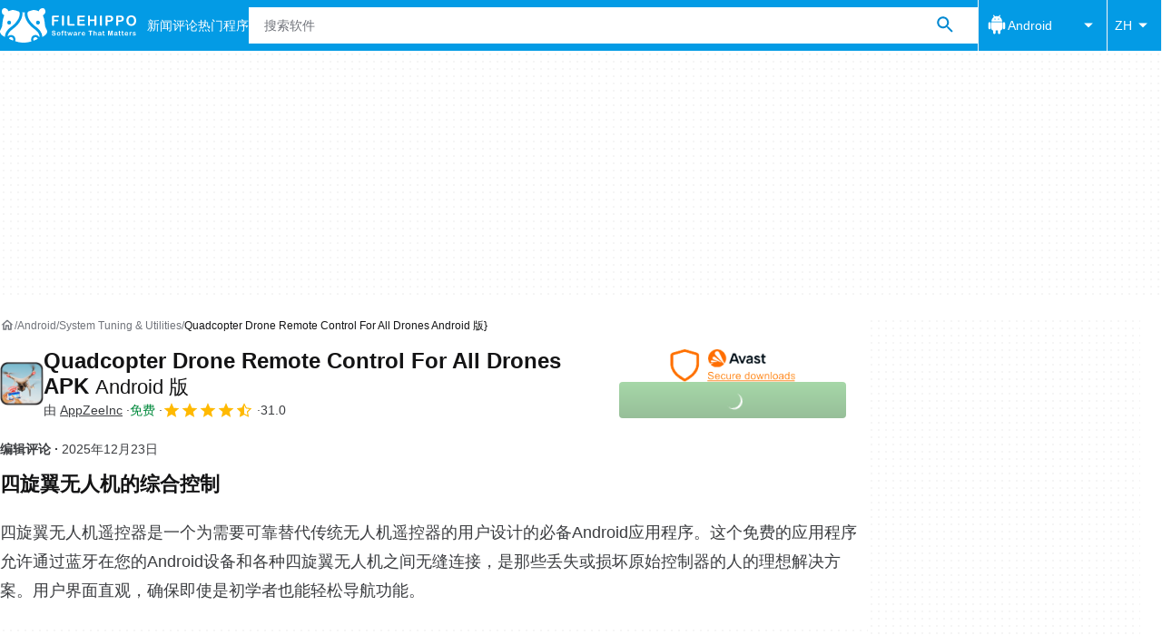

--- FILE ---
content_type: application/javascript; charset=utf-8
request_url: https://fundingchoicesmessages.google.com/f/AGSKWxXkYUWMjCGzgFfBulvfnTPXCqAdZXp3l0wuvrVa3kMeSeWAVv2J235ZHRLt0mLDHbpCU3VYpZxI_QWB5E6tC_zUWZlUYyeYyJ22_Fb4PTSVvtAPPWMd2gaANWWQD3077gESt3gNssAGBubZNvxKcMj3XwRUMCknQnbuXtJqw4tbVC5D9P1N5zYt9l0o/_/adsession./ads-mopub?/proadvertising_/imaads._728x90v1.
body_size: -1290
content:
window['27839f8f-8c03-4eed-8ef6-3b62386f3cbb'] = true;